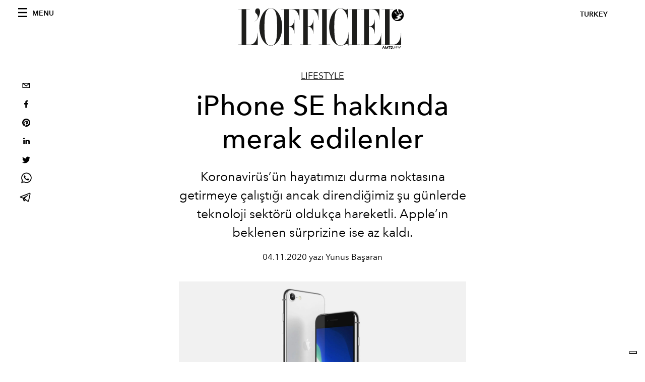

--- FILE ---
content_type: text/html; charset=utf-8
request_url: https://www.lofficiel.com.tr/_next/data/59ac35d79c2e751cc7ee580b82f8bf65efbf4702/tr.json
body_size: 2163
content:
{"pageProps":{"preview":false,"subscription":{"enabled":false,"initialData":{"magazines":[],"homepage":{"id":"69595102","featuredArticleSection":[{"featuredArticle":{"id":"f6X0K3SKRye9YwjQnjOQbw","originalPublicationDate":null,"_firstPublishedAt":"2025-10-16T13:32:00+03:00","publishedAuthorName":"Ayşe Deniz Karabey","editorName":"","slug":"2024-yilinin-one-cikan-halloween-kostumleri","title":"2024 yılının öne çıkan Halloween kostümleri","abstract":"<p>Cadılar Bayramına sayılı g&uuml;n kala ge&ccedil;tiğimiz yılın &ouml;ne &ccedil;ıkan g&ouml;r&uuml;n&uuml;mlerine mercek tutuyoruz.&nbsp;</p>","category":{"id":"65205947","slug":"pop-culture","title":"POPÜLER KÜLTÜR"},"previewImage":{"alt":null,"smartTags":["book","publication","person","clothing","costume","accessories","bag","handbag"],"title":null,"urlBig":"https://www.datocms-assets.com/55677/1760610200-image00003.jpg?auto=format%2Ccompress&crop=focalpoint&cs=srgb&fit=crop&fp-x=0.4&fp-y=0.22&h=800&w=2560","urlMedium":"https://www.datocms-assets.com/55677/1760610200-image00003.jpg?auto=format%2Ccompress&crop=focalpoint&cs=srgb&fit=crop&fp-x=0.4&fp-y=0.22&h=660&w=868","urlSmall":"https://www.datocms-assets.com/55677/1760610200-image00003.jpg?auto=format%2Ccompress&crop=focalpoint&cs=srgb&fit=crop&fp-x=0.4&fp-y=0.22&h=468&w=666"},"postCover":[{}]},"relatedArticles":[{"id":"DbWaj5HLTLiP2PBZ9_a2Lg","originalPublicationDate":null,"_firstPublishedAt":"2025-10-30T13:01:17+03:00","publishedAuthorName":"Ayşe Deniz Karabey","editorName":"","slug":"halloween-ruhunu-hissedeceginiz-10-film","title":"Halloween ruhunu hissedeceğiniz 10 film","abstract":"<p>Sonbahar r&uuml;zg&acirc;rı kendini hissettirdiyse, korkunun ve eğlencenin m&uuml;kemmel birleşimi olan Halloween sezonu da kapıda demektir. Balkabakları, gotik detaylar ve ilham dolu film geceleri... Eğer bu yıl Cadılar Bayramı&rsquo;nda stilizasyon değeri y&uuml;ksek kost&uuml;m&uuml;nle &ouml;ne &ccedil;ıkmak istiyorsanız, bahsedeceğimiz 10 filmi listenize eklemenizi &ouml;neririz.&nbsp;</p>","category":{"id":"65205947","slug":"pop-culture","title":"POPÜLER KÜLTÜR"},"previewImage":{"alt":null,"smartTags":["head","person","face","photography","portrait","lady"],"title":null,"urlBig":"https://www.datocms-assets.com/55677/1760608257-mv5bzdyzmjnjyjitmtu3nc00nwjiltg5mtmtzteynjq0ngqzzmm4xkeyxkfqcgc-v1.jpg?auto=format%2Ccompress&cs=srgb&fit=crop&h=800&w=2560","urlMedium":"https://www.datocms-assets.com/55677/1760608257-mv5bzdyzmjnjyjitmtu3nc00nwjiltg5mtmtzteynjq0ngqzzmm4xkeyxkfqcgc-v1.jpg?auto=format%2Ccompress&cs=srgb&fit=crop&h=660&w=868","urlSmall":"https://www.datocms-assets.com/55677/1760608257-mv5bzdyzmjnjyjitmtu3nc00nwjiltg5mtmtzteynjq0ngqzzmm4xkeyxkfqcgc-v1.jpg?auto=format%2Ccompress&cs=srgb&fit=crop&h=468&w=666"},"postCover":[{}]},{"id":"AwGMeW-4QUmilOU5QBoIcQ","originalPublicationDate":null,"_firstPublishedAt":"2025-10-27T10:39:11+03:00","publishedAuthorName":"Ayşe Deniz Karabey","editorName":"","slug":"dua-lipa-callum-turner-ayni-kitapla-baslayan-ask-hikayesi","title":"Dua Lipa & Callum Turner: Aynı kitapla başlayan aşk hikayesi  ","abstract":"<p>Ve tabii ki... tanışmaları tam bir rom-com sahnesi gibiydi.&nbsp;</p>","category":{"id":"65205947","slug":"pop-culture","title":"POPÜLER KÜLTÜR"},"previewImage":{"alt":null,"smartTags":["coat","jacket","blazer","kissing","person","portrait","lighting","adult","female","woman"],"title":null,"urlBig":"https://www.datocms-assets.com/55677/1761550173-image00001.jpeg?auto=format%2Ccompress&cs=srgb&fit=crop&h=800&w=2560","urlMedium":"https://www.datocms-assets.com/55677/1761550173-image00001.jpeg?auto=format%2Ccompress&cs=srgb&fit=crop&h=660&w=868","urlSmall":"https://www.datocms-assets.com/55677/1761550173-image00001.jpeg?auto=format%2Ccompress&cs=srgb&fit=crop&h=468&w=666"},"postCover":[{}]},{"id":"RtrahHCvTZGLIpvRhshTeA","originalPublicationDate":null,"_firstPublishedAt":"2025-09-23T11:23:23+03:00","publishedAuthorName":"L'Officiel Türkiye ","editorName":"","slug":"sizi-2000-ler-rom-com-dunyasina-isinlayacak-7-kitap","title":"Sizi 2000’ler Rom-Com dünyasına ışınlayacak 7 kitap","abstract":"<p><span>2000&rsquo;ler romantik komedilerini &ouml;zleyenler i&ccedil;in 7 kitaplık şahane bir liste.&nbsp; İlk aşklar, ikinci şanslar ve bolca tatlı tesad&uuml;f bu sayfalarda sizi bekliyor. Her biri, &ldquo;keşke film olsaydı&rdquo; dedirtecek kadar renkli.</span></p>","category":{"id":"65155190","slug":"lifestyle","title":"LIFESTYLE"},"previewImage":{"alt":null,"smartTags":["book","publication","person","reading","face","head"],"title":null,"urlBig":"https://www.datocms-assets.com/55677/1756282425-like-mother-like-daughter-kaiagerber-and-i-share-a-love-for-reading-so-i-was-excited-for-her.jpg?auto=format%2Ccompress&cs=srgb&fit=crop&h=800&w=2560","urlMedium":"https://www.datocms-assets.com/55677/1756282425-like-mother-like-daughter-kaiagerber-and-i-share-a-love-for-reading-so-i-was-excited-for-her.jpg?auto=format%2Ccompress&cs=srgb&fit=crop&h=660&w=868","urlSmall":"https://www.datocms-assets.com/55677/1756282425-like-mother-like-daughter-kaiagerber-and-i-share-a-love-for-reading-so-i-was-excited-for-her.jpg?auto=format%2Ccompress&cs=srgb&fit=crop&h=468&w=666"},"postCover":[{}]}]}],"seo":[{"attributes":null,"content":"L'Officiel Turkiye - Lüks Moda Dergisi ","tag":"title"},{"attributes":{"property":"og:title","content":"L'Officiel Turkiye - Lüks Moda Dergisi "},"content":null,"tag":"meta"},{"attributes":{"name":"twitter:title","content":"L'Officiel Turkiye - Lüks Moda Dergisi "},"content":null,"tag":"meta"},{"attributes":{"name":"description","content":"Resmi moda, sanat, kültür ve yaşam tarzı ilham kaynağınız."},"content":null,"tag":"meta"},{"attributes":{"property":"og:description","content":"Resmi moda, sanat, kültür ve yaşam tarzı ilham kaynağınız."},"content":null,"tag":"meta"},{"attributes":{"name":"twitter:description","content":"Resmi moda, sanat, kültür ve yaşam tarzı ilham kaynağınız."},"content":null,"tag":"meta"},{"attributes":{"property":"og:locale","content":"tr"},"content":null,"tag":"meta"},{"attributes":{"property":"og:type","content":"website"},"content":null,"tag":"meta"},{"attributes":{"property":"og:site_name","content":"L'Officiel Turkiye - Lüks Moda Dergisi"},"content":null,"tag":"meta"},{"attributes":{"property":"article:modified_time","content":"2025-10-31T05:47:55Z"},"content":null,"tag":"meta"},{"attributes":{"name":"twitter:card","content":"summary"},"content":null,"tag":"meta"}],"homepageBlocks":[{"id":"XwB0GlNMR-2Hz5AxkZF3fA","__typename":"LatestArticleRecord","sectionTitle":"","blockRank":1},{"id":"DjAaSTNdQfCmwmk0D5HkzQ","__typename":"LatestArticleRecord","sectionTitle":"","blockRank":2}]}}},"__lang":"tr","__namespaces":{"common":{"variable-example":"Using a variable {{count}}","article--written-by-label":"by","mainNav--categories-label":"kategoriler","mainNav--follow-label":"Follow us","mainNav--search-label":"arama","footer--subscription-label":"Abonelikler","footer--about-label":"Hakkında","footer--contacts-label":"İletişim","footer--newsletter-title":"Newsletter","footer--newsletter-name":"Name","footer--newsletter-error-message":"Mandatory field","footer--newsletter-surname":"Surname","footer--newsletter-email":"Email","footer--newsletter-tos-acceptance-placeholder":"TOS Acceptance","footer--newsletter-tos-acceptance":"Accept TOS","footer--newsletter-tos-text":"I hereby give my consent to the processing of my personal data for the purposes of ","footer--newsletter-subscribing":"Subscribing","footer--newsletter-subscribed":"Subscribed","footer--newsletter-subscribe":"Subscribe","article--related-articles-label":"benzer içerikler","article--related-recommended-articles-label":"Tavsiye edilen içerikler","search--found-label":"Found","search--results-label":"results","search--seo-title-no-query":"Search results page","search--seo-title-with-query":"Search results for:","search--pretitle-label":"SEARCH RESULTS FOR","search--page-label":"Page"}}},"__N_SSG":true}

--- FILE ---
content_type: text/html; charset=utf-8
request_url: https://www.google.com/recaptcha/api2/aframe
body_size: 265
content:
<!DOCTYPE HTML><html><head><meta http-equiv="content-type" content="text/html; charset=UTF-8"></head><body><script nonce="qahBqUQitezoc0XHcUcUIg">/** Anti-fraud and anti-abuse applications only. See google.com/recaptcha */ try{var clients={'sodar':'https://pagead2.googlesyndication.com/pagead/sodar?'};window.addEventListener("message",function(a){try{if(a.source===window.parent){var b=JSON.parse(a.data);var c=clients[b['id']];if(c){var d=document.createElement('img');d.src=c+b['params']+'&rc='+(localStorage.getItem("rc::a")?sessionStorage.getItem("rc::b"):"");window.document.body.appendChild(d);sessionStorage.setItem("rc::e",parseInt(sessionStorage.getItem("rc::e")||0)+1);localStorage.setItem("rc::h",'1762238344746');}}}catch(b){}});window.parent.postMessage("_grecaptcha_ready", "*");}catch(b){}</script></body></html>

--- FILE ---
content_type: text/plain
request_url: https://www.google-analytics.com/j/collect?v=1&_v=j102&a=1111201774&t=pageview&_s=1&dl=https%3A%2F%2Fwww.lofficiel.com.tr%2Flifestyle%2Fiphone-se-hakkinda-merak-edilenler&ul=en-us%40posix&dt=iPhone%20SE%20hakk%C4%B1nda%20merak%20edilenler&sr=1280x720&vp=1280x720&_u=YEBAAEABAAAAACAAI~&jid=992766950&gjid=1952761882&cid=995887475.1762238344&tid=UA-34486601-1&_gid=237813623.1762238344&_r=1&_slc=1&gtm=45He5av1n81M2QBKGRv834258543za200zd834258543&gcd=13l3l3l3l1l1&dma=0&tcfd=10000&tag_exp=101509157~103116026~103200004~103233427~104527906~104528500~104684208~104684211~104948813~115480709~115583767~115938465~115938469~116217636~116217638~116254370&z=2019255021
body_size: -451
content:
2,cG-MR77T8BS43

--- FILE ---
content_type: application/javascript; charset=utf-8
request_url: https://www.lofficiel.com.tr/_next/static/59ac35d79c2e751cc7ee580b82f8bf65efbf4702/_ssgManifest.js
body_size: -464
content:
self.__SSG_MANIFEST=new Set(["\u002Fhakkinda","\u002Filetisim","\u002F","\u002Farama","\u002Fkategoriler\u002F[slug]","\u002Fkategoriler\u002F[slug]\u002Fp\u002F[page]","\u002Ftags\u002F[slug]","\u002Ftags\u002F[slug]\u002Fp\u002F[page]","\u002F[category]\u002F[slug]"]);self.__SSG_MANIFEST_CB&&self.__SSG_MANIFEST_CB()

--- FILE ---
content_type: application/javascript; charset=utf-8
request_url: https://www.lofficiel.com.tr/_next/static/59ac35d79c2e751cc7ee580b82f8bf65efbf4702/_buildManifest.js
body_size: 96
content:
self.__BUILD_MANIFEST=function(s,a,e,c,t,g,i,u){return{__rewrites:{beforeFiles:[],afterFiles:[],fallback:[]},"/":[s,c,t,g,a,e,"static/chunks/pages/index-95447b207031df91.js"],"/_error":["static/chunks/pages/_error-0a62c110a557ef7e.js"],"/arama":[s,t,"static/chunks/540-fac2c7da6fc42e35.js","static/chunks/615-df9965b11d03f4dc.js",a,e,"static/chunks/pages/arama-59e481ae68ae2bac.js"],"/hakkinda":[s,c,t,a,e,"static/chunks/pages/hakkinda-5d332f18141d6cca.js"],"/iletisim":[s,c,t,a,e,"static/chunks/pages/iletisim-b05b42b2dcd4f2bd.js"],"/kategoriler/[slug]":[s,c,a,i,e,"static/chunks/pages/kategoriler/[slug]-5b1fe3d96386cacc.js"],"/kategoriler/[slug]/p/[page]":[s,c,a,i,e,"static/chunks/pages/kategoriler/[slug]/p/[page]-e241b4dde630795a.js"],"/tags/[slug]":[s,c,a,u,e,"static/chunks/pages/tags/[slug]-913e69585f20c369.js"],"/tags/[slug]/p/[page]":[s,c,a,u,e,"static/chunks/pages/tags/[slug]/p/[page]-1768f3600ef23021.js"],"/[category]/[slug]":[s,c,t,g,a,e,"static/chunks/pages/[category]/[slug]-6ee36cc535271749.js"],sortedPages:["/","/_app","/_error","/arama","/hakkinda","/iletisim","/kategoriler/[slug]","/kategoriler/[slug]/p/[page]","/tags/[slug]","/tags/[slug]/p/[page]","/[category]/[slug]"]}}("static/chunks/355-a77ad808eb3405fb.js","static/chunks/195-a7278a95ed7ec689.js","static/css/92dccaead4ed6abf.css","static/chunks/680-804e335115d8ffce.js","static/chunks/130-05cefa67bdbabf9a.js","static/chunks/569-7e5af8bb68ebb37b.js","static/chunks/269-07a9415cbb2cf98d.js","static/chunks/132-de99cc404a59f9c3.js"),self.__BUILD_MANIFEST_CB&&self.__BUILD_MANIFEST_CB();

--- FILE ---
content_type: application/javascript
request_url: https://cs.iubenda.com/cookie-solution/confs/js/12676375.js
body_size: 19
content:
_iub.csRC = { consApiKey: 'aSGonxejeGQW2AbGZzc0H9a9FGQH1m3Q', consentDatabasePublicKey: 'x67yyQwKZJl8SN55Bj1xA0Xb1bVBUxMO', showBranding: false }
_iub.csEnabled = true;
_iub.csPurposes = [4,3,1];
_iub.cpUpd = 1666693855;
_iub.csT = 2.0;
_iub.googleConsentModeV2 = true;
_iub.totalNumberOfProviders = 8;


--- FILE ---
content_type: application/javascript; charset=utf-8
request_url: https://www.lofficiel.com.tr/_next/static/chunks/680-804e335115d8ffce.js
body_size: 2457
content:
"use strict";(self.webpackChunk_N_E=self.webpackChunk_N_E||[]).push([[680],{7680:function(e,t,o){o.d(t,{PB:function(){return d},dX:function(){return m}});var a=o(4926),n=o.n(a),r=o(2466);function p(){return p=Object.assign||function(e){for(var t=1;t<arguments.length;t++){var o=arguments[t];for(var a in o)Object.prototype.hasOwnProperty.call(o,a)&&(e[a]=o[a])}return e},p.apply(this,arguments)}function i(e,t){e.prototype=Object.create(t.prototype),e.prototype.constructor=e,e.__proto__=t}var l={templateTitle:"",noindex:!1,nofollow:!1,defaultOpenGraphImageWidth:0,defaultOpenGraphImageHeight:0,defaultOpenGraphVideoWidth:0,defaultOpenGraphVideoHeight:0,disableGooglebot:!1},h=function(e,t,o){void 0===t&&(t=[]);var a=void 0===o?{}:o,n=a.defaultWidth,p=a.defaultHeight;return t.reduce((function(t,o,a){return t.push(r.createElement("meta",{key:"og:"+e+":0"+a,property:"og:"+e,content:o.url})),o.alt&&t.push(r.createElement("meta",{key:"og:"+e+":alt0"+a,property:"og:"+e+":alt",content:o.alt})),o.secureUrl&&t.push(r.createElement("meta",{key:"og:"+e+":secure_url0"+a,property:"og:"+e+":secure_url",content:o.secureUrl.toString()})),o.type&&t.push(r.createElement("meta",{key:"og:"+e+":type0"+a,property:"og:"+e+":type",content:o.type.toString()})),o.width?t.push(r.createElement("meta",{key:"og:"+e+":width0"+a,property:"og:"+e+":width",content:o.width.toString()})):n&&t.push(r.createElement("meta",{key:"og:"+e+":width0"+a,property:"og:"+e+":width",content:n.toString()})),o.height?t.push(r.createElement("meta",{key:"og:"+e+":height"+a,property:"og:"+e+":height",content:o.height.toString()})):p&&t.push(r.createElement("meta",{key:"og:"+e+":height"+a,property:"og:"+e+":height",content:p.toString()})),t}),[])},c=function(e){var t,o,a,n=[];e.titleTemplate&&(l.templateTitle=e.titleTemplate);var i="";e.title?(i=e.title,l.templateTitle&&(i=l.templateTitle.replace(/%s/g,(function(){return i})))):e.defaultTitle&&(i=e.defaultTitle),i&&n.push(r.createElement("title",{key:"title"},i));var c,d,s=e.noindex||l.noindex||e.dangerouslySetAllPagesToNoIndex,u=e.nofollow||l.nofollow||e.dangerouslySetAllPagesToNoFollow,m=e.disableGooglebot||l.disableGooglebot||e.dangerouslyDisableGooglebot,g="";if(e.robotsProps){var f=e.robotsProps,y=f.nosnippet,G=f.maxSnippet,k=f.maxImagePreview,b=f.maxVideoPreview,v=f.noarchive,E=f.noimageindex,w=f.notranslate,_=f.unavailableAfter;g=(y?",nosnippet":"")+(G?",max-snippet:"+G:"")+(k?",max-image-preview:"+k:"")+(v?",noarchive":"")+(_?",unavailable_after:"+_:"")+(E?",noimageindex":"")+(b?",max-video-preview:"+b:"")+(w?",notranslate":"")}(e.dangerouslyDisableGooglebot&&(l.disableGooglebot=!0),s||u?(e.dangerouslySetAllPagesToNoIndex&&(l.noindex=!0),e.dangerouslySetAllPagesToNoFollow&&(l.nofollow=!0),n.push(r.createElement("meta",{key:"robots",name:"robots",content:(s?"noindex":"index")+","+(u?"nofollow":"follow")+g})),m||n.push(r.createElement("meta",{key:"googlebot",name:"googlebot",content:(s?"noindex":"index")+","+(u?"nofollow":"follow")+g}))):(n.push(r.createElement("meta",{key:"robots",name:"robots",content:"index,follow"+g})),m||n.push(r.createElement("meta",{key:"googlebot",name:"googlebot",content:"index,follow"+g}))),e.description&&n.push(r.createElement("meta",{key:"description",name:"description",content:e.description})),e.mobileAlternate&&n.push(r.createElement("link",{rel:"alternate",key:"mobileAlternate",media:e.mobileAlternate.media,href:e.mobileAlternate.href})),e.languageAlternates&&e.languageAlternates.length>0&&e.languageAlternates.forEach((function(e){n.push(r.createElement("link",{rel:"alternate",key:"languageAlternate-"+e.hrefLang,hrefLang:e.hrefLang,href:e.href}))})),e.twitter&&(e.twitter.cardType&&n.push(r.createElement("meta",{key:"twitter:card",name:"twitter:card",content:e.twitter.cardType})),e.twitter.site&&n.push(r.createElement("meta",{key:"twitter:site",name:"twitter:site",content:e.twitter.site})),e.twitter.handle&&n.push(r.createElement("meta",{key:"twitter:creator",name:"twitter:creator",content:e.twitter.handle}))),e.facebook&&e.facebook.appId&&n.push(r.createElement("meta",{key:"fb:app_id",property:"fb:app_id",content:e.facebook.appId})),null!=(t=e.openGraph)&&t.title||e.title)&&n.push(r.createElement("meta",{key:"og:title",property:"og:title",content:(null==(c=e.openGraph)?void 0:c.title)||i}));(null!=(o=e.openGraph)&&o.description||e.description)&&n.push(r.createElement("meta",{key:"og:description",property:"og:description",content:(null==(d=e.openGraph)?void 0:d.description)||e.description}));if(e.openGraph){if((e.openGraph.url||e.canonical)&&n.push(r.createElement("meta",{key:"og:url",property:"og:url",content:e.openGraph.url||e.canonical})),e.openGraph.type){var T=e.openGraph.type.toLowerCase();n.push(r.createElement("meta",{key:"og:type",property:"og:type",content:T})),"profile"===T&&e.openGraph.profile?(e.openGraph.profile.firstName&&n.push(r.createElement("meta",{key:"profile:first_name",property:"profile:first_name",content:e.openGraph.profile.firstName})),e.openGraph.profile.lastName&&n.push(r.createElement("meta",{key:"profile:last_name",property:"profile:last_name",content:e.openGraph.profile.lastName})),e.openGraph.profile.username&&n.push(r.createElement("meta",{key:"profile:username",property:"profile:username",content:e.openGraph.profile.username})),e.openGraph.profile.gender&&n.push(r.createElement("meta",{key:"profile:gender",property:"profile:gender",content:e.openGraph.profile.gender}))):"book"===T&&e.openGraph.book?(e.openGraph.book.authors&&e.openGraph.book.authors.length&&e.openGraph.book.authors.forEach((function(e,t){n.push(r.createElement("meta",{key:"book:author:0"+t,property:"book:author",content:e}))})),e.openGraph.book.isbn&&n.push(r.createElement("meta",{key:"book:isbn",property:"book:isbn",content:e.openGraph.book.isbn})),e.openGraph.book.releaseDate&&n.push(r.createElement("meta",{key:"book:release_date",property:"book:release_date",content:e.openGraph.book.releaseDate})),e.openGraph.book.tags&&e.openGraph.book.tags.length&&e.openGraph.book.tags.forEach((function(e,t){n.push(r.createElement("meta",{key:"book:tag:0"+t,property:"book:tag",content:e}))}))):"article"===T&&e.openGraph.article?(e.openGraph.article.publishedTime&&n.push(r.createElement("meta",{key:"article:published_time",property:"article:published_time",content:e.openGraph.article.publishedTime})),e.openGraph.article.modifiedTime&&n.push(r.createElement("meta",{key:"article:modified_time",property:"article:modified_time",content:e.openGraph.article.modifiedTime})),e.openGraph.article.expirationTime&&n.push(r.createElement("meta",{key:"article:expiration_time",property:"article:expiration_time",content:e.openGraph.article.expirationTime})),e.openGraph.article.authors&&e.openGraph.article.authors.length&&e.openGraph.article.authors.forEach((function(e,t){n.push(r.createElement("meta",{key:"article:author:0"+t,property:"article:author",content:e}))})),e.openGraph.article.section&&n.push(r.createElement("meta",{key:"article:section",property:"article:section",content:e.openGraph.article.section})),e.openGraph.article.tags&&e.openGraph.article.tags.length&&e.openGraph.article.tags.forEach((function(e,t){n.push(r.createElement("meta",{key:"article:tag:0"+t,property:"article:tag",content:e}))}))):"video.movie"!==T&&"video.episode"!==T&&"video.tv_show"!==T&&"video.other"!==T||!e.openGraph.video||(e.openGraph.video.actors&&e.openGraph.video.actors.length&&e.openGraph.video.actors.forEach((function(e,t){e.profile&&n.push(r.createElement("meta",{key:"video:actor:0"+t,property:"video:actor",content:e.profile})),e.role&&n.push(r.createElement("meta",{key:"video:actor:role:0"+t,property:"video:actor:role",content:e.role}))})),e.openGraph.video.directors&&e.openGraph.video.directors.length&&e.openGraph.video.directors.forEach((function(e,t){n.push(r.createElement("meta",{key:"video:director:0"+t,property:"video:director",content:e}))})),e.openGraph.video.writers&&e.openGraph.video.writers.length&&e.openGraph.video.writers.forEach((function(e,t){n.push(r.createElement("meta",{key:"video:writer:0"+t,property:"video:writer",content:e}))})),e.openGraph.video.duration&&n.push(r.createElement("meta",{key:"video:duration",property:"video:duration",content:e.openGraph.video.duration.toString()})),e.openGraph.video.releaseDate&&n.push(r.createElement("meta",{key:"video:release_date",property:"video:release_date",content:e.openGraph.video.releaseDate})),e.openGraph.video.tags&&e.openGraph.video.tags.length&&e.openGraph.video.tags.forEach((function(e,t){n.push(r.createElement("meta",{key:"video:tag:0"+t,property:"video:tag",content:e}))})),e.openGraph.video.series&&n.push(r.createElement("meta",{key:"video:series",property:"video:series",content:e.openGraph.video.series})))}e.defaultOpenGraphImageWidth&&(l.defaultOpenGraphImageWidth=e.defaultOpenGraphImageWidth),e.defaultOpenGraphImageHeight&&(l.defaultOpenGraphImageHeight=e.defaultOpenGraphImageHeight),e.openGraph.images&&e.openGraph.images.length&&n.push.apply(n,h("image",e.openGraph.images,{defaultWidth:l.defaultOpenGraphImageWidth,defaultHeight:l.defaultOpenGraphImageHeight})),e.defaultOpenGraphVideoWidth&&(l.defaultOpenGraphVideoWidth=e.defaultOpenGraphVideoWidth),e.defaultOpenGraphVideoHeight&&(l.defaultOpenGraphVideoHeight=e.defaultOpenGraphVideoHeight),e.openGraph.videos&&e.openGraph.videos.length&&n.push.apply(n,h("video",e.openGraph.videos,{defaultWidth:l.defaultOpenGraphVideoWidth,defaultHeight:l.defaultOpenGraphVideoHeight})),e.openGraph.locale&&n.push(r.createElement("meta",{key:"og:locale",property:"og:locale",content:e.openGraph.locale})),e.openGraph.site_name&&n.push(r.createElement("meta",{key:"og:site_name",property:"og:site_name",content:e.openGraph.site_name}))}return e.canonical&&n.push(r.createElement("link",{rel:"canonical",href:e.canonical,key:"canonical"})),e.additionalMetaTags&&e.additionalMetaTags.length>0&&e.additionalMetaTags.forEach((function(e){var t,o,a;n.push(r.createElement("meta",p({key:"meta:"+(null!=(t=null!=(o=null!=(a=e.keyOverride)?a:e.name)?o:e.property)?t:e.httpEquiv)},e)))})),null!=(a=e.additionalLinkTags)&&a.length&&e.additionalLinkTags.forEach((function(e){var t;n.push(r.createElement("link",p({key:"link"+(null!=(t=e.keyOverride)?t:e.href)+e.rel},e)))})),n},d=(r.Component,function(e){function t(){return e.apply(this,arguments)||this}return i(t,e),t.prototype.render=function(){var e=this.props,t=e.title,o=e.noindex,a=void 0!==o&&o,p=e.nofollow,i=e.robotsProps,l=e.description,h=e.canonical,d=e.openGraph,s=e.facebook,u=e.twitter,m=e.additionalMetaTags,g=e.titleTemplate,f=e.mobileAlternate,y=e.languageAlternates,G=e.additionalLinkTags,k=e.disableGooglebot;return r.createElement(n(),null,c({title:t,noindex:a,nofollow:p,robotsProps:i,description:l,canonical:h,facebook:s,openGraph:d,additionalMetaTags:m,twitter:u,titleTemplate:g,mobileAlternate:f,languageAlternates:y,additionalLinkTags:G,disableGooglebot:k}))},t}(r.Component)),s=function(e){return{__html:e}},u=function(e){return Array.isArray(e)?"["+e.map((function(e){return'{"@type": "Person","name": "'+e+'"}'}))+"]":'{"@type": "Person","name": "'+e+'"}'},m=function(e){var t=e.keyOverride,o=e.url,a=e.title,p=e.images,i=void 0===p?[]:p,l=e.datePublished,h=e.dateModified,c=void 0===h?null:h,d=e.authorName,m=e.description,g=e.publisherName,f=e.publisherLogo,y='{\n    "@context": "https://schema.org",\n    "@type": "Article",\n    "mainEntityOfPage": {\n      "@type": "WebPage",\n      "@id": "'+o+'"\n    },\n    "headline": "'+a+'",\n    "image": [\n      '+i.map((function(e){return'"'+e+'"'}))+'\n     ],\n    "datePublished": "'+l+'",\n    "dateModified": "'+(c||l)+'",\n    "author": '+u(d)+',\n    "publisher": {\n      "@type": "Organization",\n      "name": "'+g+'",\n      "logo": {\n        "@type": "ImageObject",\n        "url": "'+f+'"\n      }\n    },\n    "description": "'+m+'"\n  }';return r.createElement(n(),null,r.createElement("script",{type:"application/ld+json",dangerouslySetInnerHTML:s(y),key:"jsonld-article"+(t?"-"+t:"")}))}}}]);

--- FILE ---
content_type: application/javascript; charset=utf-8
request_url: https://www.lofficiel.com.tr/_next/static/chunks/pages/kategoriler/%5Bslug%5D-5b1fe3d96386cacc.js
body_size: -455
content:
(self.webpackChunk_N_E=self.webpackChunk_N_E||[]).push([[98],{9406:function(n,u,_){(window.__NEXT_P=window.__NEXT_P||[]).push(["/kategoriler/[slug]",function(){return _(2343)}])},2343:function(n,u,_){"use strict";_.r(u),_.d(u,{__N_SSG:function(){return r}});var t=_(3269),r=!0;u.default=t.default}},function(n){n.O(0,[355,680,195,269,774,888,179],(function(){return u=9406,n(n.s=u);var u}));var u=n.O();_N_E=u}]);